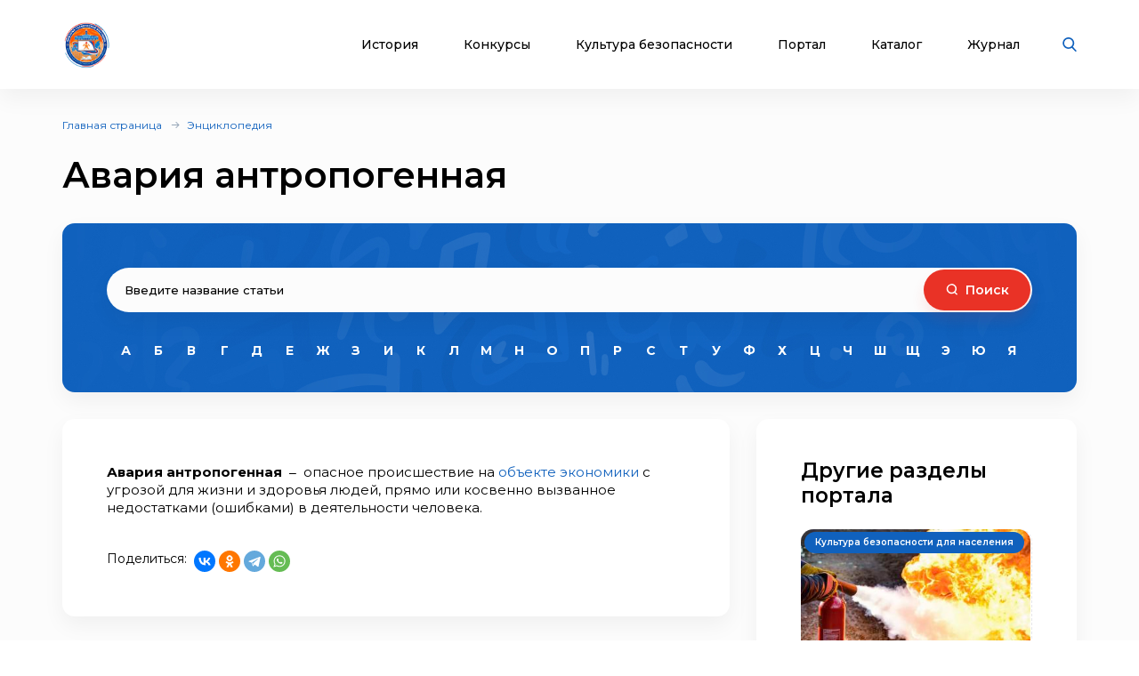

--- FILE ---
content_type: text/html; charset=UTF-8
request_url: https://xn--b1ae4ad.xn--p1ai/enc/avariya-antropogennaya
body_size: 9720
content:

<!DOCTYPE html>
<html lang="ru">
<head>
    <meta charset="UTF-8">

    <meta http-equiv="X-UA-Compatible" content="IE=edge">
    <meta name="description" content="Энциклопедия пожарной безопасности">
    <meta name="viewport" content="width=device-width, initial-scale=1, minimum-scale=1, maximum-scale=1">
    <title>Авария антропогенная - Энциклопедия пожарной безопасности</title>
    <link rel="stylesheet" href="/assets/css/libs.min.css">
    <link rel="preconnect" href="https://fonts.googleapis.com">
    <link rel="preconnect" href="https://fonts.gstatic.com" crossorigin>
    <link href="https://fonts.googleapis.com/css2?family=Montserrat:wght@400;500;600;700&display=swap" rel="stylesheet">


    <link rel="apple-touch-icon" sizes="180x180" href="/assets/favicon_package/apple-touch-icon.png">
    <link rel="icon" type="image/png" sizes="32x32" href="/assets/favicon_package/favicon-32x32.png">
    <link rel="icon" type="image/png" sizes="16x16" href="/assets/favicon_package/favicon-16x16.png">
    <link rel="manifest" href="/assets/favicon_package/site.webmanifest">
    <link rel="mask-icon" href="/assets/favicon_package/safari-pinned-tab.svg" color="#5bbad5">
    <meta name="msapplication-TileColor" content="#da532c">
    <meta name="theme-color" content="#ffffff">


    <meta name="zen-verification" content="3Vlg9sfQHYaatZbfxPWsGvwhTKkZMMfVjo6SerWGr2bwi5h3j0dg64RirFmay4fc" />
    <meta name="msapplication-TileColor" content="#ffffff">
    <meta name="msapplication-TileImage" content="/assets/favicon/ms-icon-144x144.png">
    <meta name="theme-color" content="#ffffff">
    <link rel="stylesheet" href="/assets/css/app.css?69767c16dc354">
    <link type="text/css" rel="stylesheet" href="/css/lightslider.min.css" />

    
    
</head>
<body class="font-montserrat text-black">
<div class="s-page overflow-hidden bg-bggrey">
    <header class="s-header bg-white shadow-header py-23px lg:py-10px  z-999 fixed top-0 left-0 w-full">
        <div class="wrapper">
            <div class="container max-w-xl  mx-auto">
                <div class="flex justify-between items-center relative">
                    <div class="flex justify-start items-center">
                        <div class="s-header-logo sm:pl-3px">
                            <a href="/" class="flex justify-start items-center">
                                <picture>
                                    <source srcset="/assets/images/new-logo.jpg" media="(max-width: 650px)" style="width:33px">
                                    <img class="mr-30px md2:mr-20px vdpo-logo flex-shrink-0" src="/assets/images/new-logo.jpg?1" alt="Всероссийское добровольное пожарное общество">
                                </picture>


                            </a>
                        </div>
                    </div>
                    <div class="flex justify-start items-center lg:block hidden text-center font-bold text-12px px-20px">
                        Пожарно-техническая выставка
                    </div>
                    <div class="flex justify-start items-center">
                        <ul class="s-header-list list-none justify-start flex font-medium text-14px leading-17px lg:hidden">
                            <li data-menu-id="1" class="menu-point mr-45px xl:mr-30px lg:mr-34px md2:mr-27px"><a href="javascript:return false;" class="block cursor-pointer hover:text-red text-black transition duration-500 ease-in-out relative px-3px">История</a></li>
                            <li data-menu-id="2" class="menu-point mr-45px xl:mr-30px lg:mr-34px md2:mr-27px"><a href="javascript:return false;"  class="block cursor-pointer hover:text-red text-black transition duration-500 ease-in-out relative px-3px">Конкурсы</a></li>
                            <li data-menu-id="3" class="menu-point mr-45px xl:mr-30px lg:mr-34px md2:mr-27px"><a  href="javascript:return false;" class="block cursor-pointer hover:text-red text-black transition duration-500 ease-in-out relative px-3px">Культура безопасности</a></li>
                            <li data-menu-id="4" class="menu-point mr-45px xl:mr-30px lg:mr-34px md2:mr-27px"><a href="javascript:return false;"  class="block cursor-pointer hover:text-red text-black transition duration-500 ease-in-out relative px-3px">Портал</a></li>
                            <li class="mr-45px xl:mr-30px lg:mr-34px md2:mr-27px"><a href="/products" class="block cursor-pointer hover:text-red text-black transition duration-500 ease-in-out relative px-3px">Каталог</a></li>
                            <li class="mr-45px xl:mr-30px lg:mr-34px md2:mr-27px"><a href="/blog" class="block cursor-pointer hover:text-red text-black transition duration-500 ease-in-out relative px-3px">Журнал</a></li>
                        </ul>
                        <div class="s-header-search relative lg:mr-28px sm:static">
                            <span class="js-search cursor-pointer"><img src="/assets/images/icon-searsh.svg" alt="img" class="svg"></span>
                            <div class="s-header-search-block absolute opacity-0 invisible block transition duration-500 ease-in-out hidden sm:w-full">
                                <form action="/search" method="get">
                                    <input type="text" placeholder="Поиск" name="q" class="search-string-input w-402px bg-bggrey border border-grey2 shadow-header rounded-25px h-43px pl-21px font-normal text-14px leading-39px pr-75px lg:w-531px bg-white sm:w-full">
                                    <button type="submit" class="bg-transparent absolute border-0 p-0 block right-20px"><img src="/assets/images/icon-searsh.svg" alt="img" class="svg"></button>
                                    <div class="s-header-search-close absolute right-52px">
                                        <span class="block cursor-pointer" onclick="$('input.search-string-input').val('')"><img src="/assets/images/icon-close.svg" alt="img" class="svg"></span>
                                    </div>
                                </form>
                            </div>
                        </div>
                        <div class="s-header-toggle hidden lg:block ">
                            <span class="icon-menu-burger"><span class="icon-menu-burger-line"></span></span>
                        </div>

                    </div>
                </div>
            </div>
        </div>

        <nav class="main-menu-dropdown" >
            <div class="container max-w-xl mx-auto py-50px">
                <div class="main-menu-item point1">
                    <div class="menu-header">История</div>
                    <ul class="pt-15px">
                        <li><a href="/map">Субъекты</a></li>
                        <li><a href="/place">Музеи и памятные места</a></li>
                        <li><a href="/veteran">Аллея славы</a></li>
                        <li><a href="/history/honor">Память и слава</a></li>
                        <li><a href="/dinasty">Династии пожарных</a></li>
                        <li><a href="/memory_book">Книга памяти</a></li>
                        <li><a href="/calendar">День в истории</a></li>
                        <li><a href="/virtual">Виртуальный музей</a></li>
                        <li><a href="/brandistika">Брандистика</a></li>
                        <li><a href="/130">#вдпо130лет</a></li>
                        <li><a href="/org">Наука и образование</a></li>

                    </ul>
                </div>
                <div class="main-menu-item point2">
                    <div class="menu-header">Конкурсы</div>
                    <ul class="pt-15px">
                        <li><a href="/olymps">Олимпиады</a></li>
                        <li><a href="/activity/konkurs-znatoki-istorii-pozharnoy-okhrany">Конкурс знатоки</a></li>
                        <li><a href="/ogon-drug-oron-vrag">Огонь-друг, Огонь-враг</a></li>
                        <li><a href="/activity/winners">Зал Почета</a></li>
                        <li><a href="/activity">Активности</a></li>
                        <li><a href="/teams">Команды</a></li>
                        <li><a href="/ai-contest">Учимся сами, обучаем ИИ</a></li>
                    </ul>
                </div>
                <div class="main-menu-item point3">
                    <div class="menu-header">Культура безопасности</div>
                    <ul class="pt-15px">
                        <li><a href="/learning">Для педагогов</a></li>
                        <li><a href="/methodic-bank">Методическая копилка</a></li>
                        <li><a href="/safety-culture">Для населения</a></li>
                        <li><a href="/edu_center">Для специалистов</a></li>
                        <li><a href="/activity">Активности</a></li>
                        <li><a href="/interactive">Интерактивные презентации</a></li>
                        <li><a href="/edu/online">Онлайн-тренажеры</a></li>
                        <li><a href="/quiz">Тесты и викторины</a></li>
                        <li><a href="/video">Видеоролики</a></li>
                        <li><a href="/films">Фильмы о пожарных</a></li>
                        <li><a href="/cartoons">Мультфильмы о пожарных</a></li>
                        <li><a href="/virtual">Виртуальный музей</a></li>
                        <li><a href="/edu_center">Учебный центр</a></li>

                    </ul>
                </div>
                <div class="main-menu-item point4">
                    <div class="menu-header">Портал</div>
                    <ul class="pt-15px">
                        <li><a href="/about">О проекте</a></li>
                        <li><a href="/news">Новости</a></li>
                        <li><a href="/enc">Энциклопедия</a></li>
                        <li><a href="/library">Библиотека</a></li>
                        <li><a href="/products">Каталог продукции</a></li>
                        <li><a href="/blog">Журнал</a></li>
                        <li><a href="/facts">Это интересно!</a></li>

                    </ul>
                </div>

            </div>

        </nav>
        <div class="main-menu-overlay"></div>
    </header>
    <div class="s-menu fixed left-0 top-0 w-full bg-white  z-998 shadow-header rounded-b-14px pt-86px  pb-25px opacity-0 invisible transition duration-500 ease-in-out">
        <ul class="s-menu-list mobile-main-menu text-14px leading-17px font-medium list-none">
            <li>
                <span class="text-black hover:text-red transition duration-500 ease-in-out">История</span>
                <div class="submenu">
                    <ul>
                        <li><a href="/map">Субъекты</a></li>
                        <li><a href="/place">Музеи и памятные места</a></li>
                        <li><a href="/veteran">Аллея славы</a></li>
                        <li><a href="/history/honor">Память и слава</a></li>
                        <li><a href="/dinasty">Династии пожарных</a></li>
                        <li><a href="/memory_book">Книга памяти</a></li>
                        <li><a href="/calendar">День в истории</a></li>
                        <li><a href="/virtual">Виртуальный музей</a></li>
                        <li><a href="/brandistika">Брандистика</a></li>
                        <li><a href="/130">#вдпо130лет</a></li>
                        <li><a href="/org">Наука и образование</a></li>
                    </ul>
                </div>

            </li>
            <li >
                <span href="/news" class="text-black hover:text-red transition duration-500 ease-in-out">Конкурсы</span>
                <ul class="submenu">
                    <li><a href="/olymps">Олимпиады</a></li>
                    <li><a href="/activity/konkurs-znatoki-istorii-pozharnoy-okhrany">Конкурс знатоки</a></li>
                    <li><a href="/learning/prover-sebya">Проверь себя</a></li>
                    <li><a href="/ogon-drug-oron-vrag">Огонь-друг, Огонь-враг</a></li>
                    <li><a href="/activity/winners">Зал Почета</a></li>
                                        <li><a href="/activity">Активности</a></li>
                    <li><a href="/teams">Команды</a></li>
                    <li><a href="/ai-contest">Учимся сами, обучаем ИИ</a></li>
                </ul>
            </li>
            <li >
                <span href="/news" class="text-black hover:text-red transition duration-500 ease-in-out">Культура безопасности</span>
                <ul class="submenu">
                    <li><a href="/learning">Для педагогов</a></li>
                    <li><a href="/methodic-bank">Методическая копилка</a></li>
                    <li><a href="/safety-culture">Для населения</a></li>
                    <li><a href="/edu_center">Для специалистов</a></li>
                    <li><a href="/activity">Активности</a></li>
                    <li><a href="/interactive">Интерактивные презентации</a></li>
                    <li><a href="/edu/online">Онлайн-тренажеры</a></li>
                    <li><a href="/quiz">Тесты и викторины</a></li>
                    <li><a href="/video">Видеоролики</a></li>
                    <li><a href="/films">Фильмы о пожарных</a></li>
                    <li><a href="/cartoons">Мультфильмы о пожарных</a></li>
                    <li><a href="/virtual">Виртуальный музей</a></li>
                    <li><a href="/edu_center">Учебный центр</a></li>
                </ul>
            </li>

            <li >
                <span href="/news" class="text-black hover:text-red transition duration-500 ease-in-out">Портал</span>
                <ul class="submenu">
                    <li><a href="/about">О проекте</a></li>
                    <li><a href="/news">Новости</a></li>
                    <li><a href="/enc">Энциклопедия</a></li>
                    <li><a href="/library">Библиотека</a></li>
                    <li><a href="/blog">Журнал</a></li>
                    <li><a href="/facts">Это интересно!</a></li>
                </ul>
            </li>

            <li><a href="/products" class="text-black hover:text-red transition duration-500 ease-in-out">Каталог</a></li>
            <li><a href="/blog" class="text-black hover:text-red transition duration-500 ease-in-out">Журнал</a></li>
        </ul>
    </div>
    <div class="content-container">
        
    <div class="s-museum-cont pt-32px pb-70px lg:pt-26px lg:pb-50px sm:pt-24px sm:pb-35px ">
        <div class="container max-w-xl  mx-auto">
                <div class="s-breadcrumb">
        <div class="s-breadcrumb-list-wrap">
            <ul class="s-breadcrumb-list flex-wrap font-normal text-12px leading-15px flex items-center text-grey1">
                                    <li class="mr-8px relative flex mb-1 items-center"><a href="/" class="text-blue hover:text-red transition duration-500 ease-in-out">Главная страница</a></li>
                                    <li class="mr-8px relative flex mb-1 items-center"><a href="/enc" class="text-blue hover:text-red transition duration-500 ease-in-out">Энциклопедия</a></li>
                            </ul>
        </div>
    </div>

            <h1 class="s-alley-title pt-20px font-semibold text-black text-40px leading-49px lg:pt-16px sm:text-25px sm:leading-30px">Авария антропогенная</h1>

            <div class="s-thesaurus mt-30px lg:mt-20px sm:mt-18px">
                <div class="s-thesaurus-search bg-dict px-50px py-50px shadow-header
rounded-14px bg-center pb-28px relative z-2
lg:py-40px lg:px-40px lg:pb-20px lg:bg-dict-md
sm:py-25px sm:px-10px sm:pb-6px sm:bg-dict-sm">

                    <form action="/enc/search" class='sm:px-17px'>
    <div class="s-thesaurus-search-inner h-50px shadow-header rounded-25px bg-bggrey flex relative sm:h-auto">
        <div class="s-alley-search-item item4 w-full">
            <input type="text" name="q" placeholder="Введите название статьи" required
                   class="h-50px border-0 bg-transparent w-full rounded-0 font-medium text-13px leading-16px
                   px-20px pr-140px text-black lg:rounded-25px lg:bg-bggrey lg:shadow-header sm:h-41px lg:px-20px"
                    value=""
            >
        </div>
        <div class="s-alley-search-item button absolute right-2px top-2px ">
            <div class="s-alley-search-button ">
                <button type="submit" class="bg-red h-46px w-120px px-23px font-semibold text-14px leading-17px flex justify-center items-center text-white hover:bg-red1 transition duration-500 ease-in-out whitespace-nowrap rounded-25px shadow-button sm:w-37px sm:h-37px sm:p-0"><img src="/assets/images/icon-search.svg" alt="img" class="rounded-7px"><span class="pl-7px sm:hidden">Поиск</span></button>
            </div>
        </div>
    </div>
</form>


                    <div class="s-thesaurus-search-list flex justify-center swiper js-swiperletters font-bold text-14px text-center leading-33px pt-27px px-4px lg:px-14px lg:pt-23px sm:text-12px sm:leading-29px sm:py-11px sm:px-0 relative">
                        <div class="swiper-wrapper items-center justify-between flex-wrap xl:justify-center sm:flex-nowrap sm:justify-start">
                                                                                                                                        <div class="swiper-slide w-auto mr-1px-1">
                                            <a href="/enc/letter/А"
                                               class="text-white hover:text-blue1 transition duration-500 ease-in-out
                                                       w-35px h-35px block rounded-full  sm:w-30px sm:h-30px">А</a></div>
                                                                                                                                                <div class="swiper-slide w-auto mr-1px-1">
                                            <a href="/enc/letter/Б"
                                               class="text-white hover:text-blue1 transition duration-500 ease-in-out
                                                       w-35px h-35px block rounded-full  sm:w-30px sm:h-30px">Б</a></div>
                                                                                                                                                <div class="swiper-slide w-auto mr-1px-1">
                                            <a href="/enc/letter/В"
                                               class="text-white hover:text-blue1 transition duration-500 ease-in-out
                                                       w-35px h-35px block rounded-full  sm:w-30px sm:h-30px">В</a></div>
                                                                                                                                                <div class="swiper-slide w-auto mr-1px-1">
                                            <a href="/enc/letter/Г"
                                               class="text-white hover:text-blue1 transition duration-500 ease-in-out
                                                       w-35px h-35px block rounded-full  sm:w-30px sm:h-30px">Г</a></div>
                                                                                                                                                <div class="swiper-slide w-auto mr-1px-1">
                                            <a href="/enc/letter/Д"
                                               class="text-white hover:text-blue1 transition duration-500 ease-in-out
                                                       w-35px h-35px block rounded-full  sm:w-30px sm:h-30px">Д</a></div>
                                                                                                                                                <div class="swiper-slide w-auto mr-1px-1">
                                            <a href="/enc/letter/Е"
                                               class="text-white hover:text-blue1 transition duration-500 ease-in-out
                                                       w-35px h-35px block rounded-full  sm:w-30px sm:h-30px">Е</a></div>
                                                                                                                                                <div class="swiper-slide w-auto mr-1px-1">
                                            <a href="/enc/letter/Ж"
                                               class="text-white hover:text-blue1 transition duration-500 ease-in-out
                                                       w-35px h-35px block rounded-full  sm:w-30px sm:h-30px">Ж</a></div>
                                                                                                                                                <div class="swiper-slide w-auto mr-1px-1">
                                            <a href="/enc/letter/З"
                                               class="text-white hover:text-blue1 transition duration-500 ease-in-out
                                                       w-35px h-35px block rounded-full  sm:w-30px sm:h-30px">З</a></div>
                                                                                                                                                <div class="swiper-slide w-auto mr-1px-1">
                                            <a href="/enc/letter/И"
                                               class="text-white hover:text-blue1 transition duration-500 ease-in-out
                                                       w-35px h-35px block rounded-full  sm:w-30px sm:h-30px">И</a></div>
                                                                                                                                                <div class="swiper-slide w-auto mr-1px-1">
                                            <a href="/enc/letter/К"
                                               class="text-white hover:text-blue1 transition duration-500 ease-in-out
                                                       w-35px h-35px block rounded-full  sm:w-30px sm:h-30px">К</a></div>
                                                                                                                                                <div class="swiper-slide w-auto mr-1px-1">
                                            <a href="/enc/letter/Л"
                                               class="text-white hover:text-blue1 transition duration-500 ease-in-out
                                                       w-35px h-35px block rounded-full  sm:w-30px sm:h-30px">Л</a></div>
                                                                                                                                                <div class="swiper-slide w-auto mr-1px-1">
                                            <a href="/enc/letter/М"
                                               class="text-white hover:text-blue1 transition duration-500 ease-in-out
                                                       w-35px h-35px block rounded-full  sm:w-30px sm:h-30px">М</a></div>
                                                                                                                                                <div class="swiper-slide w-auto mr-1px-1">
                                            <a href="/enc/letter/Н"
                                               class="text-white hover:text-blue1 transition duration-500 ease-in-out
                                                       w-35px h-35px block rounded-full  sm:w-30px sm:h-30px">Н</a></div>
                                                                                                                                                <div class="swiper-slide w-auto mr-1px-1">
                                            <a href="/enc/letter/О"
                                               class="text-white hover:text-blue1 transition duration-500 ease-in-out
                                                       w-35px h-35px block rounded-full  sm:w-30px sm:h-30px">О</a></div>
                                                                                                                                                <div class="swiper-slide w-auto mr-1px-1">
                                            <a href="/enc/letter/П"
                                               class="text-white hover:text-blue1 transition duration-500 ease-in-out
                                                       w-35px h-35px block rounded-full  sm:w-30px sm:h-30px">П</a></div>
                                                                                                                                                <div class="swiper-slide w-auto mr-1px-1">
                                            <a href="/enc/letter/Р"
                                               class="text-white hover:text-blue1 transition duration-500 ease-in-out
                                                       w-35px h-35px block rounded-full  sm:w-30px sm:h-30px">Р</a></div>
                                                                                                                                                <div class="swiper-slide w-auto mr-1px-1">
                                            <a href="/enc/letter/С"
                                               class="text-white hover:text-blue1 transition duration-500 ease-in-out
                                                       w-35px h-35px block rounded-full  sm:w-30px sm:h-30px">С</a></div>
                                                                                                                                                <div class="swiper-slide w-auto mr-1px-1">
                                            <a href="/enc/letter/Т"
                                               class="text-white hover:text-blue1 transition duration-500 ease-in-out
                                                       w-35px h-35px block rounded-full  sm:w-30px sm:h-30px">Т</a></div>
                                                                                                                                                <div class="swiper-slide w-auto mr-1px-1">
                                            <a href="/enc/letter/У"
                                               class="text-white hover:text-blue1 transition duration-500 ease-in-out
                                                       w-35px h-35px block rounded-full  sm:w-30px sm:h-30px">У</a></div>
                                                                                                                                                <div class="swiper-slide w-auto mr-1px-1">
                                            <a href="/enc/letter/Ф"
                                               class="text-white hover:text-blue1 transition duration-500 ease-in-out
                                                       w-35px h-35px block rounded-full  sm:w-30px sm:h-30px">Ф</a></div>
                                                                                                                                                <div class="swiper-slide w-auto mr-1px-1">
                                            <a href="/enc/letter/Х"
                                               class="text-white hover:text-blue1 transition duration-500 ease-in-out
                                                       w-35px h-35px block rounded-full  sm:w-30px sm:h-30px">Х</a></div>
                                                                                                                                                <div class="swiper-slide w-auto mr-1px-1">
                                            <a href="/enc/letter/Ц"
                                               class="text-white hover:text-blue1 transition duration-500 ease-in-out
                                                       w-35px h-35px block rounded-full  sm:w-30px sm:h-30px">Ц</a></div>
                                                                                                                                                <div class="swiper-slide w-auto mr-1px-1">
                                            <a href="/enc/letter/Ч"
                                               class="text-white hover:text-blue1 transition duration-500 ease-in-out
                                                       w-35px h-35px block rounded-full  sm:w-30px sm:h-30px">Ч</a></div>
                                                                                                                                                <div class="swiper-slide w-auto mr-1px-1">
                                            <a href="/enc/letter/Ш"
                                               class="text-white hover:text-blue1 transition duration-500 ease-in-out
                                                       w-35px h-35px block rounded-full  sm:w-30px sm:h-30px">Ш</a></div>
                                                                                                                                                <div class="swiper-slide w-auto mr-1px-1">
                                            <a href="/enc/letter/Щ"
                                               class="text-white hover:text-blue1 transition duration-500 ease-in-out
                                                       w-35px h-35px block rounded-full  sm:w-30px sm:h-30px">Щ</a></div>
                                                                                                                                                <div class="swiper-slide w-auto mr-1px-1">
                                            <a href="/enc/letter/Э"
                                               class="text-white hover:text-blue1 transition duration-500 ease-in-out
                                                       w-35px h-35px block rounded-full  sm:w-30px sm:h-30px">Э</a></div>
                                                                                                                                                <div class="swiper-slide w-auto mr-1px-1">
                                            <a href="/enc/letter/Ю"
                                               class="text-white hover:text-blue1 transition duration-500 ease-in-out
                                                       w-35px h-35px block rounded-full  sm:w-30px sm:h-30px">Ю</a></div>
                                                                                                                                                <div class="swiper-slide w-auto mr-1px-1">
                                            <a href="/enc/letter/Я"
                                               class="text-white hover:text-blue1 transition duration-500 ease-in-out
                                                       w-35px h-35px block rounded-full  sm:w-30px sm:h-30px">Я</a></div>
                                                                                                                        </div>
                        <div class="s-thesaurus-search-arrow left"></div>
                        <div class="s-thesaurus-search-arrow right"></div>
                    </div>
                </div>
                <div class="s-dict-line flex mx-m15px mt-30px lg:mt-32px lg:flex-wrap  sm:mt-27px">
                    <div class="s-dict-block px-15px w-2/3 lg:w-full">

                        <div class="s-dict-article bg-white rounded-14px shadow-header font-normal text-15px leading-20px p-50px pb-55px lg:px-40px lg:pt-35px lg:pb-45px sm:text-13px sm:leading-16px sm:py-24px sm:pl-25px sm:pr-27px sm:pt-18px sm:pb-30px">
                            <div class="s-dict-word s-text-para-standard">
                                <p><strong><span style="vertical-align: inherit;"><span style="vertical-align: inherit;">Авария антропогенная </span></span></strong>&nbsp;<span style="font-size: 10.5pt; line-height: 107%; font-family: Verdana, sans-serif; background-image: initial; background-position: initial; background-size: initial; background-repeat: initial; background-attachment: initial; background-origin: initial; background-clip: initial;"><span style="vertical-align: inherit;"><span style="vertical-align: inherit;">&ndash;</span></span></span><span style="vertical-align: inherit;"><span style="vertical-align: inherit;"> &nbsp;опасное происшествие на <a href="https://вдпо.рф/enc/obekt-ekonomiki">объекте экономики</a> с угрозой для жизни и здоровья людей, прямо или косвенно вызванное недостатками (ошибками) в деятельности человека.</span></span></p>
                            </div>
                            <div class="s-article-share flex items-center pt-38px lg:pt-35px sm:flex-wrap sm:pt-20px">
                                <div class="text font-normal text-14px leading-17px pr-8px sm:w-full  sm:text-13px sm:leading-16px">
                                    Поделиться:
                                </div>
                                <div class="s-article-share-soc flex sm:pt-10px mb-m5px sm:flex-wrap"><script src="https://yastatic.net/share2/share.js"></script>
<div class="ya-share2" id="vdpo-share" data-curtain
     data-shape="round"
     data-services="vkontakte,odnoklassniki,telegram,whatsapp"
          data-title="Авария антропогенная | Энциклопедия ВДПО.РФ"         data-image="https://xn--b1ae4ad.xn--p1ai/img/layout/logo-vdpo.png"    ></div></div>

                            </div>
                            <div class="adv-banner-hor py-25px "></div>
                        </div>

                        <div class="s-dict-pager flex pt-52px m-m5px lg:pt-38px sm:pt-30px">
                                                        <div class="s-dict-pager-block w-2/4 px-5px">
                                <a href="/enc/avariya-aviatsionnaya"
                                   class="s-dict-pager-item border border-dashed border-grey4 rounded-7px text-13px leading-16px block h-full py-27px px-31px relative transition duration-500 ease-in-out">
                <span class="s-dict-pager-arrow absolute z-2 bg-white px-5px text-blue text-12px leading-15px flex items-center top-m7px left-27px transition duration-500 ease-in-out sm:flex-wrap sm:top-m10px sm:left-14px sm:bg-transparent sm:h-62px sm:px-0 xs:left-5px">
                 <span class="arrow sm:px-5px sm:bg-white sm:block">
                    <img src="/assets/images/dict-arrow-prev.svg" alt="img" class="svg">
                 </span>
                 <span class="hiddem sm:w-full sm:block"></span>
                  <span class="text pl-9px sm:w-full sm:px-5px sm:max-w-80px">Предыдущая статья</span>
                </span>
                 <span class="s-dict-pager-article block font-semibold sm:hidden">Авария авиационная</span>
                <span class="s-dict-pager-descr block font-normal pt-8px sm:hidden text-justify">Авария авиационная &nbsp;&ndash; &nbsp;опасное происшествие на воздушном судне, приведшее к гибели или пропаже без вести людей, возникновению санитарных потерь и разрушению или повреждению судна и перевозимых на нем материальных средств.</span>
                                </a>
                            </div>
                                                                                    <div class="s-dict-pager-block w-2/4 px-5px">
                                <a href="/enc/avariya-biologicheskaya"
                                   class="s-dict-pager-item border border-dashed border-grey4 rounded-7px text-13px leading-16px block text-right h-full py-27px px-31px relative transition duration-500 ease-in-out sm:text-left sm:h-62px sm:px-0 ">
                <span class="s-dict-pager-arrow absolute z-2 bg-white px-5px text-blue text-12px leading-15px flex items-center top-m7px right-27px transition duration-500 ease-in-out sm:flex-wrap sm:top-m10px sm:right-14px sm:bg-transparent sm:h-62px sm:px-0 sm:justify-end xs:right-5px">
                  <span class="text pr-9px  sm:w-full sm:px-5px sm:order-3 sm:max-w-80px sm:mr-5px">Следующая статья</span>
                  <span class="hiddem sm:order-2 sm:w-full sm:block"></span>
                  <span class="arrow sm:px-5px sm:bg-white sm:order-1 sm:block">
                  <img src="/assets/images/dict-arrow-next.svg" alt="img" class="svg">
                </span>
                </span>
                                    <span class="s-dict-pager-article block font-semibold sm:hidden">Авария биологическая</span>
                                    <span class="s-dict-pager-descr block font-normal pt-8px sm:hidden text-justify">Авария биологическая &nbsp;&ndash; &nbsp;авария, сопровождающаяся распространением опасных биологических веществ в количествах, создающих опасность для жизни и здоровья людей, для сельскохозяйственных животных и растений, наносящих вред природной среде.</span>
                                </a>
                            </div>
                                                    </div>
                    </div>
                    <div class="s-dict-block px-15px w-4/12 lg:w-full lg:pt-50px sm:pt-35px">
                                                                            <div class="s-article-more bg-white rounded-14px shadow-header font-normal text-15px leading-20px p-50px pt-44px xl:px-20px lg:px-40px lg:pt-35px lg:pb-40px sm:text-13px sm:leading-16px sm:py-24px sm:pl-25px sm:pr-27px sm:pt-22px h-full ">
                                <div class="s-article-main-title font-semibold text-23px leading-28px lg:text-18px lg:leading-22px sm:text-18px sm:leading-22px">
                                    Другие разделы портала
                                </div>
                                <ul class="s-article-more-list pt-24px lg:flex lg:mx-m15px sm:pt-16px sm:flex-wrap">
                                                                            <li class="lg:px-15px lg:w-full">
                                            <div class="s-article-more-item h-full rounded-14px border border-dashed border-grey4">
                                                <div class="s-article-more-item-img relative">
                                                    <a href="/safety" class="block rounded-14px">
                                                        <picture>
                                                            <source srcset="/img/enc/promo/culture.png"
                                                                    media="(max-width: 991px)">
                                                            <img src="/img/enc/promo/culture.png" alt="img"
                                                                 class="block m-m1px rounded-14px w-2pxcalc1">
                                                        </picture>
                                                    </a>
                                                    <span class="s-article-more-label absolute left-3px top-3px font-semibold text-10px leading-12px text-white flex items-center rounded-15px bg-blue  px-12px z-2 py-6px">
                    <span>Культура безопасности для населения</span>
                  </span>
                                                </div>
                                                <div class="s-article-more-item-cont px-30px pt-28px pb-26px sm:pt-29px sm:px-30px sm:pb-26px">
                                                    <div class="s-article-more-item-title font-medium text-15px leading-18px sm:text-14px sm:leading-17px">Культура безопасности для населения </div>
                                                    <div class="s-article-more-descr font-normal text-13px leading-16px pt-13px sm:text-13px sm:leading-16px">Пожары всегда были и остаются страшным бедствием. Наиболее опасны среди них бытовые пожары, которые зачастую приводят к человеческим жертвам. Именно в них пострадавшие получают сильнейшие ожоги и травмы, остаются без крова и средств к существованию.</div>
                                                    <div class="s-article-more-link font-normal text-12px leading-15px pt-16px sm:pt-15px">
                                                        <a href="/safety"
                                                           class="text-blue hover:text-red transition duration-500 ease-in-out">Читать
                                                            полностью</a>
                                                    </div>
                                                </div>
                                            </div>
                                        </li>
                                    
                                </ul>
                            </div>
                                            </div>

            </div>



        </div>


    </div>
    </div>
    <div class="adv-banner-bar pt-15px"></div>
    </div>
    <footer class="s-footer bg-bggrey">
        <div class="s-footer-line bg-footer h-2px bg-top md:bg-footer-md line1 xs1:bg-footer-sm"></div>
        <div class="s-footer-top bg-white shadow-header pt-76px pb-60px lg:pt-47px lg:pb-46px sm:pt-32px sm:pb-33px">
            <div class="container max-w-xl  mx-auto">
                <div class="s-footer-line  mx-m15px flex flex-wrap font-normal text-14px leading-17px md1:text-13px md1:leading-16px">
                    <div class="s-footer-block px-15px w-9/12 lg:w-2/3 md1:w-full">
                        <div class="line flex lg:max-w-390px">
                            <div class="s-footer-item flex mr-125px xl:mr-70px lg:mr-0 lg:block lg:pr-15px lg:w-1/2">
                                <ul class="s-footer-list mr-125px xl:mr-70px lg:mr-0">
                                    <li class="relative"><a href="/map" class="hover:text-red transition duration-500 ease-in-out">Субъекты</a></li>
                                    <li class="mt-10px relative"><a href="/place" class="hover:text-red transition duration-500 ease-in-out">Музеи и памятные места</a></li>
                                    <li class="mt-10px relative"><a href="/veteran" class="hover:text-red transition duration-500 ease-in-out">Аллея славы</a></li>
                                    <li class="mt-10px relative"><a href="/history/honor" class="hover:text-red transition duration-500 ease-in-out">Память и слава</a></li>
                                    <li class="mt-10px relative"><a href="/dinasty" class="hover:text-red transition duration-500 ease-in-out">Династии пожарных</a></li>
                                    <li class="mt-10px relative"><a href="/memory_book" class="hover:text-red transition duration-500 ease-in-out">Книга памяти</a></li>
                                    <li class="mt-10px relative"><a href="/calendar" class="hover:text-red transition duration-500 ease-in-out">День в истории</a></li>
                                    <li class="mt-10px relative"><a href="/edu_center" class="hover:text-red transition duration-500 ease-in-out">Учебный центр</a></li>
                                    <li class="mt-10px relative"><a href="/130" class="hover:text-red transition duration-500 ease-in-out">#вдпо130лет</a></li>
                                </ul>
                                <ul class="s-footer-list lg:pt-10px">
                                    <li class="relative"><a href="/news" class="hover:text-red transition duration-500 ease-in-out">Новости</a></li>

                                    <li class="mt-10px relative"><a href="/enc" class="hover:text-red transition duration-500 ease-in-out">Энциклопедия</a></li>
                                    <li class="mt-10px relative"><a href="/library" class="hover:text-red transition duration-500 ease-in-out">Библиотека</a></li>
                                    <li class="mt-10px relative"><a href="/org" class="hover:text-red transition duration-500 ease-in-out">Наука и образование</a></li>
                                    <li class="mt-10px relative"><a href="/safety-culture" class="hover:text-red transition duration-500 ease-in-out">Культура безопасности</a></li>
                                    <li class="mt-10px relative"><a href="/learning" class="hover:text-red transition duration-500 ease-in-out">Для педагогов</a></li>
                                    <li class="mt-10px relative"><a href="/virtual" class="hover:text-red transition duration-500 ease-in-out">Виртуальный музей</a></li>

                                    <li class="mt-10px relative"><a href="/blog" class="hover:text-red transition duration-500 ease-in-out">Журнал</a></li>
                                    <li class="mt-10px relative"><a href="/video" class="hover:text-red transition duration-500 ease-in-out">Видеоролики</a></li>
                                    <li class="mt-10px relative"><a href="/films" class="hover:text-red transition duration-500 ease-in-out">Фильмы о пожарных</a></li>
                                    <li class="mt-10px relative"><a href="/cartoons" class="hover:text-red transition duration-500 ease-in-out">Мультфильмы о пожарных</a></li>
                                    <li class="mt-10px relative"><a href="/brandistika" class="hover:text-red transition duration-500 ease-in-out">Брандистика</a></li>
                                </ul>
                            </div>
                            <div class="s-footer-item lg:pl-15px lg:w-1/2">
                                <ul class="s-footer-list">
                                    <li class="relative"><a href="/olymps" class="hover:text-red transition duration-500 ease-in-out">Олимпиады</a></li>
                                    <li class="mt-10px relative"><a href="/activity/konkurs-znatoki-istorii-pozharnoy-okhrany" class="hover:text-red transition duration-500 ease-in-out">Конкурс знатоки</a></li>
                                    <li class="mt-10px relative"><a href="/learning/prover-sebya" class="hover:text-red transition duration-500 ease-in-out">Проверь себя</a></li>                                    
                                    <li class="mt-10px relative"><a href="/ogon-drug-oron-vrag">Огонь-друг, Огонь-враг</a></li>
                                    <li class="mt-10px relative"><a href="/interactive" class="hover:text-red transition duration-500 ease-in-out">Интерактивные презентации</a></li>
                                    <li class="mt-10px relative"><a href="/edu/online" class="hover:text-red transition duration-500 ease-in-out">Онлайн-тренажеры</a></li>
                                    <li class="mt-10px relative"><a href="/quiz" class="hover:text-red transition duration-500 ease-in-out">Тесты и викторины</a></li>
                                    <li class="mt-10px relative"><a href="/facts" class="hover:text-red transition duration-500 ease-in-out">Это интересно!</a></li>
                                    <li class="mt-10px relative"><a href="/activity" class="hover:text-red transition duration-500 ease-in-out">Активности</a></li>
                                    <li class="mt-10px relative"><a href="/teams" class="hover:text-red transition duration-500 ease-in-out">Команды</a></li>

                                    <li class="mt-10px relative"><a href="/activity/winners" class="hover:text-red transition duration-500 ease-in-out">Зал Почета</a></li>
                                </ul>
                            </div>
                        </div>
                    </div>
                    <div class="s-footer-block px-15px w-3/12 lg:w-1/3 md1:w-full md1:pt-32px">
                        <div class="right flex justify-end lg:block">
                            <div class="s-footer-contacts max-w-217px w-full lg:max-w-inherit lg:mx-m15px md1:mx-m20px md1:px-20px md1:border-t md1:border-grey4 md1:w-40pxcalc1 md1:pt-30px">
                                <div class="s-footer-title font-semibold text-17px leading-21px text-grey1 md1:text-15px md1:leading-18px">Контакты</div>
                                <ul class="s-footer-info font-normal text-black text-14px leading-17px pt-23px md1:text-13px md1:leading-16px md1:pt-11px">
                                    <li>
                                        <div class="s-footer-info-item flex items-center">
                                            <img src="/assets/images/contacts-icon1.svg" alt="img">
                                            <span class="text pl-10px lg:whitespace-nowrap">Звездный Бульвар, д. 7</span>
                                        </div>
                                    </li>
                                    
                                    <li class="mt-11px md1:mt-8px">
                                        <a href="mailto:info@vdpo.ru" class="s-footer-info-item inline-flex items-center text-blue">
                                            <img src="/assets/images/contacts-icon2.svg" alt="img" class="svg">
                                            <span class="text pl-10px">info@vdpo.ru</span>
                                        </a>
                                    </li>
                                    
                                </ul>
                                <ul class="s-footer-soc flex pt-20px md1:pt-10px">
                                    <li class="mr-5px"><a href="https://t.me/ptvystavka"  target="_blank" class="rounded-full block relative w-30px h-30px"><span class="default transition duration-500 ease-in-out opacity-1 visible"><img src="/assets/images/soc-icon6-d.svg" alt="img"></span><span class="hover absolute left-0 top-0 opacity-0 invisible"><img src="/assets/images/soc-icon6.svg" alt="img"></span></a></li>
                                    <li class="mr-5px"><a href="https://vk.com/club203015498" target="_blank" class="rounded-full block relative w-30px h-30px"><span class="default transition duration-500 ease-in-out opacity-1 visible"><img src="/assets/images/soc-icon2-d.svg" alt="img"></span><span class="hover absolute left-0 top-0 opacity-0 invisible"><img src="/assets/images/soc-icon2.svg" alt="img"></span></a></li>
                                    <!--li class="mr-5px"><a href="https://twitter.com/VDPO_Russia" target="_blank" class="rounded-full block relative w-30px h-30px"><span class="default transition duration-500 ease-in-out opacity-1 visible"><img src="/assets/images/soc-icon3-d.svg" alt="img"></span><span class="hover absolute left-0 top-0 opacity-0 invisible"><img src="/assets/images/soc-icon3.svg" alt="img"></span></a></li-->
                                    <li class="mr-5px"><a href="https://zen.yandex.ru/id/603937fe00c74f578e457944" target="_blank" class="rounded-full block relative w-30px h-30px"><span class="default transition duration-500 ease-in-out opacity-1 visible"><img src="/assets/images/soc-icon4-d.svg" alt="img"></span><span class="hover absolute left-0 top-0 opacity-0 invisible"><img src="/assets/images/soc-icon4.svg" alt="img"></span></a></li>
                                    <li><a href="https://www.youtube.com/watch?v=rUuJDkWxha8&list=PLPm8HqcvZE9o8vQ4-76p9abOH2X3k4ODm&ab_channel=vdpo-russia" target="_blank" class="rounded-full block relative w-30px h-30px"><span class="default transition duration-500 ease-in-out opacity-1 visible"><img src="/assets/images/soc-icon5-d.svg" alt="img"></span><span class="hover absolute left-0 top-0 opacity-0 invisible"><img src="/assets/images/soc-icon5.svg" alt="img"></span></a></li>
                                </ul>
                            </div>
                        </div>
                    </div>
                </div>
            </div>
        </div>
        <div class="s-footer-bottom py-40px md2:py-30px">
            <div class="container max-w-xl  mx-auto">
                <div class="flex justify-between items-center md2:block md:flex-wrap">
                    <div class="flex justify-start items-center gap-2">
                        <div class="s-header-logo mr-30px lg:mr-50px md2:mr-0 ">
                            <div class="flex justify-start items-center md2:inline-flex">
                                <a href="https://vdpo.ru" target="_blank">
                                    <picture>
                                        <source srcset="/assets/images/vdpo-logo.svg?1" media="(max-width: 767px)">
                                        <img style="width: 46px;" class="mr-30px md2:mr-15px md2:mr-20px" src="/assets/images/vdpo-logo.svg?1" alt="Всероссийское добровольное пожарное общество">
                                    </picture>
                                </a>
                            
                            </div>

                        </div>
                        <div class="s-footer-copy md2:text-left font-normal text-12px leading-15px text-grey1 sm:text-11px sm:leading-13px md2:pt-13px md:max-w-300px md2:max-w-inherit">
                            © 2018-2026, «ВДПО» <br>
                            Все права на материалы, находящиеся на сайте, охраняются в соответствии с законодательством РФ.
                        </div>
                    </div>

                    <div class="text-right md:text-left s-footer-copy font-normal text-12px leading-15px text-grey1 sm:text-11px sm:leading-13px md2:pt-13px md:max-w-300px md2:max-w-inherit">
                        <br><a href="/politics">Политика конфиденциальности</a>
                    </div>
                </div>
            </div>
        </div>
    </footer>
    
</div>

<script src="/assets/js/libs.min.js"></script>
<script src="/js/lightslider.min.js"></script>
<script src="/assets/js/app.js?69767c16dc354"></script>
    <script src="/js/adv.js?69767c16dc354"></script>
<script src="https://stackpath.bootstrapcdn.com/bootstrap/4.1.3/js/bootstrap.min.js" integrity="sha384-ChfqqxuZUCnJSK3+MXmPNIyE6ZbWh2IMqE241rYiqJxyMiZ6OW/JmZQ5stwEULTy" crossorigin="anonymous"></script>

<!-- Global site tag (gtag.js) - Google Analytics -->
<script async src="https://www.googletagmanager.com/gtag/js?id=UA-133479467-1"></script>
<script>
    window.dataLayer = window.dataLayer || [];
    function gtag(){dataLayer.push(arguments);}
    gtag('js', new Date());

    gtag('config', 'UA-133479467-1');
</script>



    <!-- Yandex.Metrika counter -->
    <script type="text/javascript" >
        (function(m,e,t,r,i,k,a){m[i]=m[i]||function(){(m[i].a=m[i].a||[]).push(arguments)};
            m[i].l=1*new Date();k=e.createElement(t),a=e.getElementsByTagName(t)[0],k.async=1,k.src=r,a.parentNode.insertBefore(k,a)})
        (window, document, "script", "https://mc.yandex.ru/metrika/tag.js", "ym");

        ym(52136275, "init", {
            clickmap:true,
            trackLinks:true,
            accurateTrackBounce:true
        });
    </script>
    <noscript><div><img src="https://mc.yandex.ru/watch/52136275" style="position:absolute; left:-9999px;" alt="" /></div></noscript>
    <!-- /Yandex.Metrika counter -->

<script>
    $('.main-menu-overlay').on('click',(e) => {
        $('.main-menu-dropdown').hide();
        $('.main-menu-overlay').hide();
        $('header .wrapper').css('width','');
        $(document.body).removeClass('main-menu-active');
    });
    $('.menu-point').on('click', (e) => {
        let menuId  = $(e.target).closest('.menu-point').data('menu-id');
        console.log($('.main-menu-dropdown  .main-menu-item.point'+menuId))

        $('.main-menu-dropdown').show();
        $('.main-menu-overlay').show();
        $('.main-menu-dropdown .main-menu-item').hide();
        $('.main-menu-dropdown .main-menu-item.point'+menuId).show();
        let header = $('header .wrapper');
        header.css('width',header.width())
        $(document.body).addClass('main-menu-active');



    })
    $('.mobile-main-menu > li').on('click',(e) => {
        $('.mobile-main-menu > li.active').removeClass('active');
        $(e.target).closest('li').addClass('active');
    });
</script>




</body>
</html>


--- FILE ---
content_type: image/svg+xml
request_url: https://xn--b1ae4ad.xn--p1ai/assets/images/footer-line.svg
body_size: 204
content:
<svg width="1920" height="2" viewBox="0 0 1920 2" fill="none" xmlns="http://www.w3.org/2000/svg">
<line x1="1156" y1="1" x2="1920" y2="0.999933" stroke="#E93226" stroke-width="2"/>
<line x1="-8.74228e-08" y1="1" x2="1154" y2="0.999899" stroke="#1061BD" stroke-width="2"/>
</svg>


--- FILE ---
content_type: image/svg+xml
request_url: https://xn--b1ae4ad.xn--p1ai/assets/images/dict-arrow-prev.svg
body_size: 341
content:
<svg width="12" height="11" viewBox="0 0 12 11" fill="none" xmlns="http://www.w3.org/2000/svg">
<path fill-rule="evenodd" clip-rule="evenodd" d="M5.38589 1.11422C5.58115 1.30948 5.58115 1.62606 5.38589 1.82133L2.20718 5.00003H11.0001C11.2762 5.00003 11.5001 5.22389 11.5001 5.50003C11.5001 5.77617 11.2762 6.00003 11.0001 6.00003H2.20718L5.38589 9.17874C5.58115 9.374 5.58115 9.69058 5.38589 9.88584C5.19062 10.0811 4.87404 10.0811 4.67878 9.88584L0.292969 5.50003L4.67878 1.11422C4.87404 0.918958 5.19062 0.918958 5.38589 1.11422Z" fill="#1061BD"/>
</svg>


--- FILE ---
content_type: image/svg+xml
request_url: https://xn--b1ae4ad.xn--p1ai/assets/images/icon-close.svg
body_size: 183
content:
<svg width="13" height="13" viewBox="0 0 13 13" fill="none" xmlns="http://www.w3.org/2000/svg">
<path d="M1 1L11.5 11.5M11.5 1L1 11.5" stroke="#C0CAD7" stroke-width="1.5" stroke-linecap="round"/>
</svg>
